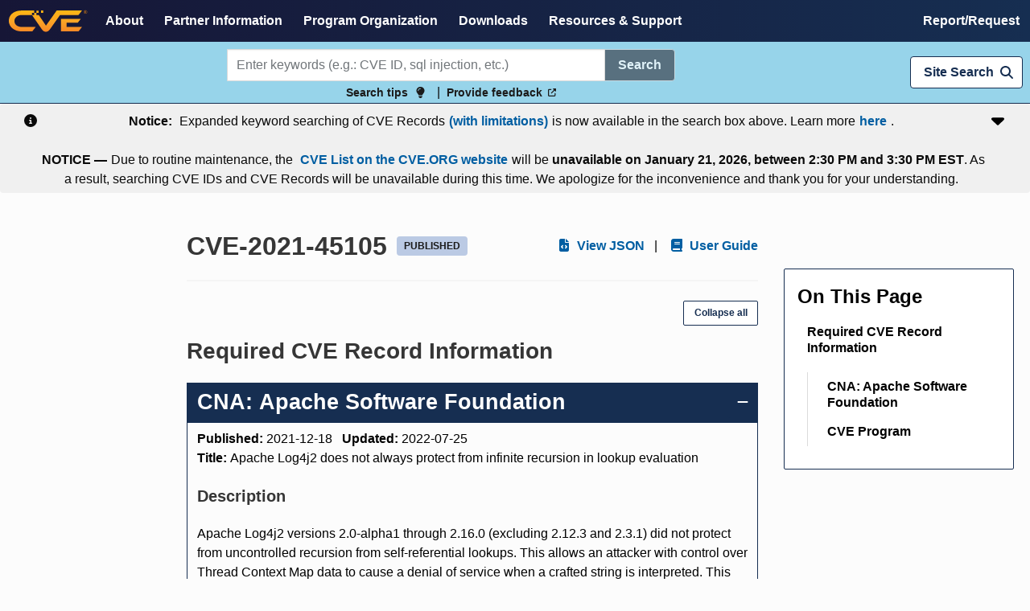

--- FILE ---
content_type: text/html
request_url: https://www.cve.org/CVERecord?id=CVE-2021-45105&ref=scrum-bug
body_size: 525
content:
<!DOCTYPE html>
<html lang="en">
  <head>
    <meta charset="utf-8">
    <meta http-equiv="X-UA-Compatible" content="IE=edge">
    <meta name="viewport" content="width=device-width,initial-scale=1.0">
    <link rel="icon" type="image/x-icon" href="/cvePurpleVFavicon.svg">
    <script src="https://cmp.osano.com/AzyhULTdPkqmy4aDN/46057d56-0263-4cca-abac-9adddada4f3b/osano.js"></script>
    <script type="module" crossorigin src="/assets/index-BELwODp-.js"></script>
    <link rel="stylesheet" crossorigin href="/assets/index-9ZcJ1Icg.css">
  </head>
  <body class="has-navbar-fixed-top">
    <h1 hidden>Common vulnerabilities and Exposures (CVE)</h1>
    <noscript>
      <strong>We're sorry but the CVE Website doesn't work properly without JavaScript enabled. Please enable it to continue.</strong>
    </noscript>
    <div id="app"></div>
  </body>
</html>
